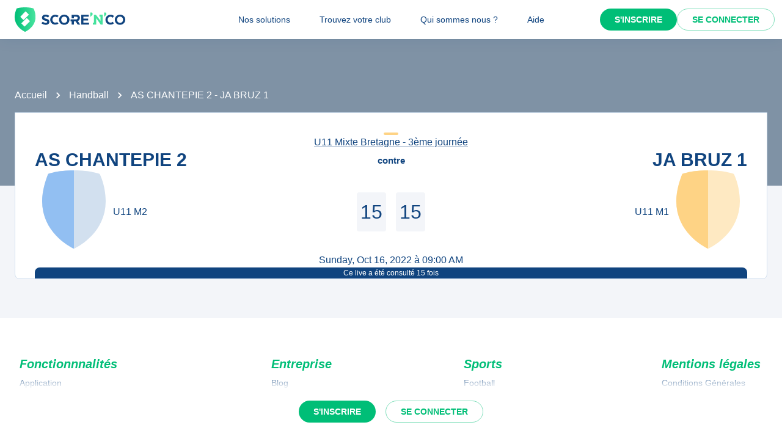

--- FILE ---
content_type: text/javascript;charset=utf-8
request_url: https://scorenco.com/_next/static/chunks/2376-ba709474a7ac4416.js
body_size: 14069
content:
!function(){try{var e="undefined"!=typeof window?window:"undefined"!=typeof global?global:"undefined"!=typeof self?self:{},a=(new e.Error).stack;a&&(e._sentryDebugIds=e._sentryDebugIds||{},e._sentryDebugIds[a]="52e51ccd-cc4b-4126-91d7-fab6ca0f9057",e._sentryDebugIdIdentifier="sentry-dbid-52e51ccd-cc4b-4126-91d7-fab6ca0f9057")}catch(e){}}();"use strict";(self.webpackChunk_N_E=self.webpackChunk_N_E||[]).push([[2376],{60755:function(e,a,d){d.d(a,{H:function(){return r}});var t=d(52903),i=d(59888),n=d(13314);let r=e=>{let{slices:a,mapper:d=n.z}=e;return null==a?void 0:a.map((e,a)=>{if(!e)return null;if("Error"===e.__typename)return(0,t.tZ)(i.Z,{children:e.message},a);let n=d[e.__typename],r=e.id;return n&&r?(0,t.tZ)(n,{slice:e,mapper:e.__typename.includes("ComponentSlicesSection")?d:void 0},"".concat(e.__typename,"-").concat(r)):(console.log("error : ",{mapper:d,name:e.__typename,sliceId:r}),null)})}},61047:function(e,a,d){d.d(a,{f:function(){return m}});var t=d(57460),i=d(6692),n=d(2281),r=d(26678);let _=e=>{var{__typename:a}=e;return Object.entries((0,n._)(e,["__typename"])).reduce((e,d)=>{let[n,r]=d;return(0,i._)((0,t._)({},e),{[n.replace(a+"_","")]:r})},{__typename:a})},o=["ComponentSlicesTabEnd"],l={ComponentSlicesSection:{createParent:e=>(0,i._)((0,t._)({},e),{children:[]}),isEnd:e=>"ComponentSlicesSection"===e.__typename,normalizeChildren:e=>s(e)},ComponentSlicesVerticalTab:{createParent:e=>({__typename:"CustomVerticalList",id:e.id,children:[e]}),isEnd:e=>"ComponentSlicesVerticalTab"!==e.__typename,normalizeChildren:e=>e},ComponentSlicesFaq:{createParent:e=>({__typename:"CustomFaq",id:e.id,children:[e]}),isEnd:e=>"ComponentSlicesFaq"!==e.__typename,normalizeChildren:e=>e},ComponentSlicesTestimonial:{createParent:e=>({__typename:"CustomTestimonial",id:e.id,children:[e]}),isEnd:e=>"ComponentSlicesTestimonial"!==e.__typename,normalizeChildren:e=>e},ComponentSlicesTabStart:{createParent:e=>({__typename:"CustomTabs",id:e.id,children:[(0,i._)((0,t._)({},e),{__typename:"CustomTab"})]}),isEnd:e=>"ComponentSlicesTabEnd"===e.__typename,normalizeChildren:e=>s(e),normalizeSlice:e=>"ComponentSlicesTabEnd"===e.__typename?null:"ComponentSlicesTabStart"===e.__typename?(0,i._)((0,t._)({},e),{__typename:"CustomTab"}):e},CustomTab:{createParent:e=>(0,i._)((0,t._)({},e),{children:[]}),isEnd:e=>"CustomTab"===e.__typename,normalizeChildren:e=>s(e)}},s=e=>{let a;let d=e.reduce((e,d)=>{if(a){let n=e.pop();if(!a.isEnd(d,n)){let r=a.normalizeSlice?a.normalizeSlice(d):d;return r?[...e,(0,i._)((0,t._)({},n),{children:[...n.children,r]})]:[...e,n]}n.children=a.normalizeChildren(n.children),e.push(n)}return(a=l[d.__typename])?[...e,a.createParent(d)]:o.includes(d.__typename)?e:[...e,d]},[]);if(a){let e=d.pop();e.children=a.normalizeChildren(e.children),d.push(e)}return d},m=e=>{if(!(null==e?void 0:e.length))return[];let a=e.map(_).filter(Boolean);return"ComponentSlicesSection"!==a[0].__typename&&(a=[{__typename:"ComponentSlicesSection",id:"initial-section-slice",theme:r.ULp.FondBleuClair,children:[]},...a]),s(a)}},13314:function(e,a,d){d.d(a,{z:function(){return v}});var t=d(52903),i=d(63060),n=d(25237),r=d.n(n);let _=r()(async()=>(await d.e(7823).then(d.bind(d,97823))).AdvertisingSlice,{loadableGenerated:{webpack:()=>[97823]},loading:()=>(0,t.tZ)(i.Z,{height:200})}),o=r()(async()=>(await d.e(3197).then(d.bind(d,63197))).FaqSlice,{loadableGenerated:{webpack:()=>[63197]},loading:()=>(0,t.tZ)(i.Z,{height:200})}),l=r()(async()=>(await d.e(5874).then(d.bind(d,95874))).FeaturesListSlice,{loadableGenerated:{webpack:()=>[95874]},loading:()=>(0,t.tZ)(i.Z,{height:200})}),s=r()(async()=>(await d.e(5276).then(d.bind(d,85276))).HeroSlice,{loadableGenerated:{webpack:()=>[85276]},loading:()=>(0,t.tZ)(i.Z,{height:200})}),m=r()(async()=>(await d.e(9869).then(d.bind(d,89869))).ImageSlice,{loadableGenerated:{webpack:()=>[89869]},loading:()=>(0,t.tZ)(i.Z,{height:200})}),c=r()(async()=>(await d.e(275).then(d.bind(d,20275))).ImageWithTextSlice,{loadableGenerated:{webpack:()=>[20275]},loading:()=>(0,t.tZ)(i.Z,{height:200})}),u=r()(async()=>(await d.e(2133).then(d.bind(d,22133))).LinkListSlice,{loadableGenerated:{webpack:()=>[22133]},loading:()=>(0,t.tZ)(i.Z,{height:200})}),p=r()(async()=>(await d.e(7176).then(d.bind(d,97176))).LivesSliderSlice,{loadableGenerated:{webpack:()=>[97176]},loading:()=>(0,t.tZ)(i.Z,{height:200})}),I=r()(async()=>(await Promise.all([d.e(5794),d.e(5417),d.e(9247),d.e(6946)]).then(d.bind(d,86946))).NewsletterSlice,{loadableGenerated:{webpack:()=>[86946]},loading:()=>(0,t.tZ)(i.Z,{height:200})}),b=r()(async()=>(await Promise.all([d.e(2306),d.e(5147),d.e(8291)]).then(d.bind(d,8291))).SectionSlice,{loadableGenerated:{webpack:()=>[8291]},loading:()=>(0,t.tZ)(i.Z,{height:200})}),g=r()(async()=>(await Promise.all([d.e(977),d.e(161)]).then(d.bind(d,60161))).TabsSlice,{loadableGenerated:{webpack:()=>[60161]},loading:()=>(0,t.tZ)(i.Z,{height:200})}),y=r()(async()=>(await d.e(5838).then(d.bind(d,5838))).TeamSlice,{loadableGenerated:{webpack:()=>[5838]},loading:()=>(0,t.tZ)(i.Z,{height:200})}),h=r()(async()=>(await Promise.all([d.e(977),d.e(2306),d.e(5147),d.e(8292)]).then(d.bind(d,78292))).TestimonialSlice,{loadableGenerated:{webpack:()=>[78292]},loading:()=>(0,t.tZ)(i.Z,{height:200})}),C=r()(async()=>(await d.e(9095).then(d.bind(d,59095))).TextSlice,{loadableGenerated:{webpack:()=>[59095]},loading:()=>(0,t.tZ)(i.Z,{height:200})}),k=r()(async()=>(await Promise.all([d.e(977),d.e(2306),d.e(5147),d.e(6697)]).then(d.bind(d,66697))).VerticalListSlice,{loadableGenerated:{webpack:()=>[66697]},loading:()=>(0,t.tZ)(i.Z,{height:200})}),f=r()(async()=>(await d.e(8015).then(d.bind(d,18015))).SportListSlice,{loadableGenerated:{webpack:()=>[18015]},loading:()=>(0,t.tZ)(i.Z,{height:200})}),S=r()(async()=>(await Promise.all([d.e(2861),d.e(2892)]).then(d.bind(d,62892))).StoreGradeSlice,{loadableGenerated:{webpack:()=>[62892]},loading:()=>(0,t.tZ)(i.Z,{height:200})}),P=r()(async()=>(await d.e(8858).then(d.bind(d,8858))).HtmlSlice,{loadableGenerated:{webpack:()=>[8858]},loading:()=>(0,t.tZ)(i.Z,{height:200})}),v={ComponentSlicesAdvertising:_,ComponentSlicesHero:s,ComponentSlicesImage:m,ComponentSlicesImageWithText:c,ComponentSlicesLinkList:u,ComponentSlicesNewsletter:I,ComponentSlicesSection:b,ComponentSlicesText:C,CustomFaq:o,CustomTabs:g,CustomTestimonial:h,CustomVerticalList:k,ComponentSlicesFeaturesList:l,ComponentSlicesTeam:y,ComponentSlicesLivesSlider:p,ComponentSlicesSportList:f,ComponentSlicesStoreGrade:S,ComponentSlicesHtml:P,ComponentSlicesPricing:r()(async()=>(await Promise.all([d.e(2861),d.e(7084),d.e(920),d.e(8596)]).then(d.bind(d,38596))).PricingSlice,{loadableGenerated:{webpack:()=>[38596]},loading:()=>(0,t.tZ)(i.Z,{height:200})}),ComponentSlicesReviews:r()(async()=>(await Promise.all([d.e(2861),d.e(5895)]).then(d.bind(d,55895))).ReviewsSlice,{loadableGenerated:{webpack:()=>[55895]},loading:()=>(0,t.tZ)(i.Z,{height:200})}),ComponentSlicesKeysFigures:r()(async()=>(await Promise.all([d.e(2306),d.e(7982)]).then(d.bind(d,37982))).KeysFiguresSlice,{loadableGenerated:{webpack:()=>[37982]},loading:()=>(0,t.tZ)(i.Z,{height:200})})}},26678:function(e,a,d){var t,i,n,r,_,o,l,s,m,c,u,p,I,b,g,y,h,C,k,f,S,P,v,T,w,U,N,L,E,R,D,A,q,G,F,O,x,H,M,W,Z,B,z,V,j,K,J,Y,Q,X,$,ee,ea,ed,et,ei,en,er,e_,eo,el,es,em,ec,eu,ep,eI,eb,eg,ey,eh,eC,ek,ef,eS,eP,ev,eT,ew,eU,eN,eL,eE,eR,eD,eA,eq,eG,eF,eO,ex,eH,eM,eW,eZ,eB,ez,eV,ej,eK,eJ,eY,eQ,eX,e$,e0,e2,e7,e8,e9,e6,e5,e1,e3,e4,ae,aa,ad,at,ai,an,ar,a_,ao,al,as,am,ac,au,ap,aI,ab,ag,ay,ah,aC,ak,af,aS,aP,av,aT,aw,aU,aN,aL,aE,aR,aD,aA,aq,aG,aF,aO,ax,aH,aM,aW,aZ,aB,az,aV,aj,aK,aJ,aY,aQ,aX,a$,a0,a2,a7,a8,a9,a6,a5,a1,a3,a4,de,da,dd,dt,di,dn,dr,d_,dl,ds,dm,dc,du,dp,dI,db,dg,dy,dh,dC,dk,df,dS,dP,dv,dT,dw,dU,dN,dL,dE,dR,dD,dA,dq,dG,dF,dO,dx,dH,dM,dW,dZ,dB,dz,dV,dj,dK,dJ,dY,dQ,dX,d$,d0,d2,d7,d8,d9,d6,d5,d1,d3,d4,te,ta,td,tt,ti,tn,tr,t_,to,tl,ts,tm,tc,tu,tp,tI,tb,tg,ty,th,tC,tk,tf,tS,tP,tv,tT,tw,tU,tN,tL,tE,tR,tD,tA,tq,tG,tF,tO,tx,tH,tM,tW,tZ,tB,tz,tV,tj,tK,tJ,tY,tQ,tX,t$,t0,t2,t7,t8,t9,t6,t5,t1,t3,t4,ie,ia,id,it,ii,ir,i_,io,il,is,im,ic,iu,ip,iI,ib,ig,iy,ih,iC,ik,iS,iP,iv,iT,iw,iU,iN,iL,iE,iR,iD,iA,iq,iG,iF,iO,ix,iH,iM,iW,iZ,iB,iz,iV,ij,iK,iJ,iY,iQ,iX,i$,i0,i2,i7,i8,i9,i6,i5,i1,i3,i4,ne,na,nd,nt,ni,nn,nr,n_,no,nl,ns,nm,nc,nu,np,nI,nb,ng,ny,nh,nC,nk,nf,nS,nP,nv,nT,nw,nU,nN,nL,nE,nR,nD,nA,nq,nG,nF,nO,nx,nH,nM,nW,nZ,nB,nz,nV,nj,nK,nJ,nY,nQ,nX,n$,n0,n2,n7,n8,n9,n6,n5,n1,n3,n4,re,ra,rd,rt,ri,rn,rr,r_,ro,rl,rs,rm,rc,ru,rp,rI,rb,rg,ry,rh,rC,rk,rf,rS,rP,rv,rT,rw,rU,rN,rL,rE,rR,rD,rA,rq,rG,rF,rO,rx,rH,rM,rW,rZ,rB,rz,rV,rj,rK,rJ,rY,rQ,rX,r$,r0,r2,r7,r8,r9,r6,r5,r1,r3,r4,_e,_a,_d,_t,_i,_n,_r,__,_o,_l,_s,_m,_c,_u,_p,_I,_b,_g,_y,_h,_C,_k,_f,_S,_P,_v,_T,_w,_U,_N,_L,_E,_R,_D,_A,_q,_G,_F,_O,_x,_H,_M,_W,_Z,_B,_z,_V,_j,_K,_J;d.d(a,{Hro:function(){return c},ULp:function(){return s}}),(t6=t||(t={})).Cityscore="cityscore",t6.Clubhouse="clubhouse",t6.Convocation="convocation",t6.Grandchelem="grandchelem",t6.Monsiteclub="monsiteclub",t6.Simple="simple",t6.Tournoi="tournoi",t6.WidgetsPremium="widgets_premium",(t5=i||(i={})).Cta="cta",t5.Lien="lien",t5.Principal="principal",t5.Secondaire="secondaire",(t1=n||(n={})).Blank="blank",t1.Self="self",(t3=r||(r={})).Facebook="Facebook",t3.Twitter="Twitter",(t4=_||(_={})).Blank="blank",t4.Self="self",(ie=o||(o={})).Droite="droite",ie.Gauche="gauche",(ia=l||(l={})).Grande="grande",ia.Petite="petite",(id=s||(s={})).FondBlanc="fond_blanc",id.FondBleuClair="fond_bleu_clair",id.FondBleuFonce="fond_bleu_fonce",id.FondVert="fond_vert",(it=m||(m={})).Article="article",it.Landing="landing",(ii=c||(c={})).Draft="DRAFT",ii.Published="PUBLISHED",(ir=u||(u={})).App="app",ir.CurrentEventsRefreshInterval="current_events_refresh_interval",ir.EventCacheInvalidationInterval="event_cache_invalidation_interval",ir.ForceUpdate="force_update",ir.Id="id",ir.Update="update",ir.Version="version",(p||(p={})).ClubCustomerPkey="club_customer_pkey",(i_=I||(I={})).ClubId="club_id",i_.CustomerPtrId="customer_ptr_id",(b||(b={})).ClubId="club_id",(io=g||(g={})).CustomerPennylaneIdKey="customer_pennylane_id_key",io.CustomerPkey="customer_pkey",(il=y||(y={})).Id="id",il.PennylaneId="pennylane_id",(h||(h={})).PennylaneId="pennylane_id",(is=C||(C={})).AssoId="asso_id",is.CityId="city_id",is.Featured="featured",is.Id="id",is.LinkToClub="link_to_club",is.Rank="rank",is.SecondTeamId="second_team_id",is.TeamId="team_id",is.TeamIds="team_ids",(im=k||(k={})).AssoId="asso_id",im.Email="email",im.FirstName="first_name",im.Id="id",im.LastName="last_name",im.Phone="phone",im.Private="private",im.Role="role",im.RoleType="role_type",(f||(f={})).AssoHitPkey="asso_hit_pkey",(S||(S={})).Placeholder="_PLACEHOLDER",(ic=P||(P={})).CalendarResultLink="calendar_result_link",ic.ClubId="club_id",ic.FacebookId="facebook_id",ic.Filters="filters",ic.Id="id",ic.InstagramId="instagram_id",ic.Logo="logo",ic.MoreDetailsLink="more_details_link",ic.Name="name",ic.NewsSource="news_source",ic.RankingLink="ranking_link",ic.SportCategoryId="sport_category_id",ic.SportId="sport_id",ic.TwitterId="twitter_id",ic.WebsiteId="website_id",(iu=v||(v={})).CityId="city_id",iu.Id="id",iu.Logo="logo",iu.Name="name",(T||(T={})).CityWidgetHitPkey="city_widget_hit_pkey",(w||(w={})).Placeholder="_PLACEHOLDER",(ip=U||(U={})).BackgroundColor="background_color",ip.CityId="city_id",ip.Color="color",ip.Id="id",ip.Intro="intro",ip.Key="key",ip.ShowHeader="show_header",ip.ShowLogo="show_logo",ip.SortByLastUpdate="sort_by_last_update",ip.SortByName="sort_by_name",ip.TitleColor="title_color",ip.WidgetCardSize="widget_card_size",(N||(N={})).LinkHitPkey="link_hit_pkey",(L||(L={})).Placeholder="_PLACEHOLDER",(iI=E||(E={})).Id="id",iI.Name="name",(ib=R||(R={})).ClubHouseClubIdNameC5b8d88fUniq="club_house_club_id_name_c5b8d88f_uniq",ib.ClubHousePkey="club_house_pkey",(ig=D||(D={})).Created="_created",ig.Updated="_updated",ig.Banner="banner",ig.ClubId="club_id",ig.Id="id",ig.Name="name",(iy=A||(A={})).Banner="banner",iy.Name="name",(ih=q||(q={})).ChallengeId="challenge_id",ih.ClubhouseId="clubhouse_id",ih.Day="day",ih.Duration="duration",ih.Id="id",ih.NewsId="news_id",ih.PhaseId="phase_id",ih.Rank="rank",ih.SponsorsCategoryId="sponsors_category_id",ih.TeamId="team_id",ih.TemplateId="template_id",ih.TournamentId="tournament_id",(iC=G||(G={})).Created="_created",iC.Updated="_updated",iC.Emoji="emoji",iC.Id="id",iC.Name="name",iC.Slug="slug",(ik=F||(F={})).Created="_created",ik.Updated="_updated",ik.Id="id",ik.UserId="user_id",(iS=O||(O={})).AdminId="admin_id",iS.ClubId="club_id",iS.Id="id",(iP=x||(x={})).Id="id",iP.Logo="logo",iP.Name="name",iP.OldUrl="old_url",iP.Slug="slug",iP.SportId="sport_id",(iv=H||(H={})).Created="_created",iv.Updated="_updated",iv.Acronym="acronym",iv.AlgoliaSecuredApiKey="algolia_secured_api_key",iv.ColorPrimary="color_primary",iv.ColorSecondary="color_secondary",iv.CountryId="country_id",iv.CustomerClubhouseStart="customer_clubhouse_start",iv.CustomerMonsiteclubStart="customer_monsiteclub_start",iv.CustomerPlannerStart="customer_planner_start",iv.CustomerPremiumStart="customer_premium_start",iv.CustomerTournamentStart="customer_tournament_start",iv.DepartmentId="department_id",iv.Email="email",iv.FacebookPage="facebook_page",iv.GeneratedPresentation="generated_presentation",iv.Id="id",iv.InstagramAccount="instagram_account",iv.IsCustomer="is_customer",iv.LinkedinAccount="linkedin_account",iv.Logo="logo",iv.Name="name",iv.NbFans="nb_fans",iv.OldScorencoId="old_scorenco_id",iv.OldUrl="old_url",iv.Pilot="pilot",iv.PlannerConvocationLink="planner_convocation_link",iv.PlannerEmailCopy="planner_email_copy",iv.PlannerEmailFooterText="planner_email_footer_text",iv.Presentation="presentation",iv.ScrapingId="scraping_id",iv.SearchKeywords="search_keywords",iv.SharePicture="share_picture",iv.ShortName="short_name",iv.Slug="slug",iv.SportId="sport_id",iv.TicketOffice="ticket_office",iv.TiktokAccount="tiktok_account",iv.TwitterAccount="twitter_account",iv.Url="url",iv.Website="website",iv.YoutubeAccount="youtube_account",(M||(M={})).Pilot="pilot",(W||(W={})).Pilot="pilot",(Z||(Z={})).ClubPtrId="club_ptr_id",(iT=B||(B={})).Created="_created",iT.Updated="_updated",iT.ClubId="club_id",iT.ConvocationLink="convocation_link",iT.EmailCopy="email_copy",iT.EmailFooterText="email_footer_text",iT.EmailReplyTo="email_reply_to",iT.Id="id",iT.IsEmptyLicenceInvalid="is_empty_licence_invalid",iT.NbDaysBeforeGameFirstNotif="nb_days_before_game_first_notif",iT.SendEmail="send_email",iT.SendSms="send_sms",iT.ShowLicence="show_licence",(iw=z||(z={})).Current="current",iw.Id="id",iw.Name="name",iw.Next="next",iw.Previous="previous",iw.Slug="slug",(iU=V||(V={})).Emoji="emoji",iU.Id="id",iU.Image="image",iU.Main="main",iU.Name="name",iU.Slug="slug",iU.UseInTournaments="use_in_tournaments",(iN=j||(j={})).Diff="diff",iN.EventId="event_id",iN.EventWithSameTeamsId="event_with_same_teams_id",(iL=K||(K={})).AgeCategory="age_category",iL.Family="family",iL.FedeUrl="fede_url",iL.Gender="gender",iL.Id="id",iL.LeagueId="league_id",iL.LevelId="level_id",iL.LevelInSeasonId="level_in_season_id",iL.LevelSlug="level_slug",iL.Name="name",iL.OldUrl="old_url",iL.Slug="slug",iL.SportId="sport_id",iL.Url="url",(iE=J||(J={})).Created="_created",iE.Updated="_updated",iE.CompetitionId="competition_id",iE.FanId="fan_id",iE.Id="id",(iR=Y||(Y={})).Created="_created",iR.Updated="_updated",iR.CompetitionId="competition_id",iR.Id="id",iR.TeamInSeasonId="team_in_season_id",(iD=Q||(Q={})).Created="_created",iD.Updated="_updated",iD.AddedByUser="added_by_user",iD.FedeUrl="fede_url",iD.Id="id",iD.LevelInSeasonId="level_in_season_id",iD.Name="name",iD.NbFans="nb_fans",iD.OldScorencoId="old_scorenco_id",iD.OldUrl="old_url",iD.Phase="phase",iD.Pool="pool",iD.Rank="rank",iD.ScrapingId="scraping_id",iD.Slug="slug",iD.ToDelete="to_delete",iD.Url="url",(iA=X||(X={})).CompetitionId="competition_id",iA.NbEvents="nb_events",iA.NbEventsWithoutScore="nb_events_without_score",iA.NbRounds="nb_rounds",(iq=$||($={})).CompetitionId="competition_id",iq.Diff="diff",iq.EventId="event_id",iq.RoundId="round_id",(iG=ee||(ee={})).AgeCategory="age_category",iG.CompetitionId="competition_id",iG.Date="date",iG.Family="family",iG.Gender="gender",iG.Id="id",iG.LevelInSeasonId="level_in_season_id",iG.LevelName="level_name",iG.OldUrl="old_url",iG.PlaceId="place_id",iG.RoundId="round_id",iG.SportId="sport_id",iG.Status="status",iG.Teams="teams",iG.Time="time",iG.Url="url",(iF=ea||(ea={})).EventId="event_id",iF.LastScoreUpdate="last_score_update",(iO=ed||(ed={})).EventRefereeEventIdNameRefereeType_7a35661eUniq="event_referee_event_id_name_referee_type_7a35661e_uniq",iO.EventRefereePkey="event_referee_pkey",(ix=et||(et={})).EventId="event_id",ix.Id="id",ix.Name="name",ix.RefereeType="referee_type",(iH=ei||(ei={})).EventId="event_id",iH.Name="name",iH.RefereeType="referee_type",(iM=en||(en={})).Created="_created",iM.Updated="_updated",iM.Date="date",iM.Demo="demo",iM.EventWithSameTeamsId="event_with_same_teams_id",iM.GameSheetUrl="game_sheet_url",iM.Id="id",iM.OldScorencoId="old_scorenco_id",iM.OldUrl="old_url",iM.PlaceId="place_id",iM.RoundDayId="round_day_id",iM.ScrapingId="scraping_id",iM.ShareImageUrl="share_image_url",iM.Status="status",iM.Time="time",iM.ToDelete="to_delete",(er||(er={})).Demo="demo",(e_||(e_={})).Demo="demo",(iW=eo||(eo={})).Created="_created",iW.Updated="_updated",iW.Id="id",iW.Slug="slug",iW.TeamIds="team_ids",(iZ=el||(el={})).Created="_created",iZ.Updated="_updated",iZ.Id="id",iZ.Name="name",iZ.PictureUrl="picture_url",(iB=es||(es={})).Area="area",iB.Id="id",iB.Name="name",iB.OldUrl="old_url",iB.Slug="slug",iB.SportId="sport_id",iB.SportSlug="sport_slug",iB.Url="url",(iz=em||(em={})).Created="_created",iz.Updated="_updated",iz.Area="area",iz.Id="id",iz.Name="name",iz.OldScorencoId="old_scorenco_id",iz.OldUrl="old_url",iz.Rank="rank",iz.ScrapingId="scraping_id",iz.Slug="slug",iz.SportId="sport_id",(iV=ec||(ec={})).Id="id",iV.LeagueId="league_id",iV.LevelId="level_id",iV.Name="name",iV.OldUrl="old_url",iV.SeasonId="season_id",iV.Slug="slug",iV.Url="url",(ij=eu||(eu={})).Created="_created",ij.Updated="_updated",ij.Id="id",ij.LevelId="level_id",ij.Name="name",ij.OldScorencoId="old_scorenco_id",ij.OldUrl="old_url",ij.ScrapingId="scraping_id",ij.SeasonId="season_id",ij.Slug="slug",(iK=ep||(ep={})).Created="_created",iK.Updated="_updated",iK.AgeCategory="age_category",iK.Family="family",iK.Gender="gender",iK.Id="id",iK.LeagueId="league_id",iK.Name="name",iK.OldScorencoId="old_scorenco_id",iK.OldUrl="old_url",iK.Rank="rank",iK.ShortName="short_name",iK.Slug="slug",iK.SportSubCategoryId="sport_sub_category_id",(iJ=eI||(eI={})).Date="date",iJ.EquipmentId="equipment_id",iJ.Id="id",iJ.MeetingTime="meeting_time",iJ.PlayingTeamId="playing_team_id",iJ.PrivateComment="private_comment",iJ.PublicComment="public_comment",iJ.Status="status",iJ.Time="time",iJ.TravelDuration="travel_duration",(iY=eb||(eb={})).Created="_created",iY.Updated="_updated",iY.Data="data",iY.EventId="event_id",iY.Id="id",iY.Role="role",iY.Score="score",iY.ShareImageUrl="share_image_url",iY.TeamInSeasonId="team_in_season_id",(iQ=eg||(eg={})).Updated="_updated",iQ.ClubId="club_id",iQ.ClubSlug="club_slug",iQ.Even="even",iQ.ExtraColumns="extra_columns",iQ.Ga="ga",iQ.Gd="gd",iQ.Gf="gf",iQ.Id="id",iQ.Logo="logo",iQ.Lost="lost",iQ.NameInClub="name_in_club",iQ.NameInCompetition="name_in_competition",iQ.Played="played",iQ.Pts="pts",iQ.Rank="rank",iQ.Ratio="ratio",iQ.Serie="serie",iQ.SportSlug="sport_slug",iQ.TeamId="team_id",iQ.TeamInSeasonId="team_in_season_id",iQ.TeamSlug="team_slug",iQ.Url="url",iQ.Win="win",(iX=ey||(ey={})).Created="_created",iX.Updated="_updated",iX.Even="even",iX.ExtraColumns="extra_columns",iX.Ga="ga",iX.Gd="gd",iX.Gf="gf",iX.Id="id",iX.Lost="lost",iX.Played="played",iX.Pts="pts",iX.Rank="rank",iX.Ratio="ratio",iX.TeamInCompetitionId="team_in_competition_id",iX.Win="win",(i$=eh||(eh={})).Created="_created",i$.Updated="_updated",i$.CompetitionId="competition_id",i$.EndDate="end_date",i$.FedeUrl="fede_url",i$.Id="id",i$.Name="name",i$.OfficialDate="official_date",i$.Rank="rank",i$.ScrapingId="scraping_id",i$.StartDate="start_date",i$.ToDelete="to_delete",(eC||(eC={})).ToDelete="to_delete",(ek||(ek={})).ToDelete="to_delete",(i0=ef||(ef={})).Asc="ASC",i0.Desc="DESC",(i2=eS||(eS={})).Date="date",i2.Email="email",i2.Event="event",i2.Id="id",i2.MessageId="message_id",(i7=eP||(eP={})).HasError="has_error",i7.Id="id",(i8=ev||(ev={})).ActionType="action_type",i8.Data="data",i8.DependsOnId="depends_on_id",i8.Icon="icon",i8.Id="id",i8.MandatoryFields="mandatory_fields",i8.Name="name",i8.OptionalFields="optional_fields",i8.Rank="rank",i8.SportId="sport_id",i8.Unique="unique",(i9=eT||(eT={})).LiveId="live_id",i9.SpectatorId="spectator_id",(i6=ew||(ew={})).LiveEventIdKey="live_event_id_key",i6.LivePkey="live_pkey",(i5=eU||(eU={})).LiveId="live_id",i5.ReporterId="reporter_id",(i1=eN||(eN={})).EventId="event_id",i1.HitCount="hit_count",i1.Id="id",(i3=eL||(eL={})).Created="_created",i3.EventId="event_id",i3.Id="id",(i4=eE||(eE={})).LastPostUpdate="last_post_update",i4.LiveId="live_id",(ne=eR||(eR={})).LivePlayerLiveTeamIdName_723f3d36Uniq="live_player_live_team_id_name_723f3d36_uniq",ne.LivePlayerLiveTeamIdPlayerIdCcf70d96Uniq="live_player_live_team_id_player_id_ccf70d96_uniq",ne.LivePlayerPkey="live_player_pkey",(na=eD||(eD={})).Captain="captain",na.CurrentPlayer="current_player",na.Id="id",na.LiveTeamId="live_team_id",na.Name="name",na.Number="number",na.PlayerId="player_id",na.PlayerPicture="player_picture",na.StartingPlayer="starting_player",(nd=eA||(eA={})).Captain="captain",nd.CurrentPlayer="current_player",nd.Name="name",nd.Number="number",nd.PlayerPicture="player_picture",nd.StartingPlayer="starting_player",(nt=eq||(eq={})).EventId="event_id",nt.Id="id",nt.NbThanks="nb_thanks",nt.Status="status",nt.Video="video",(ni=eG||(eG={})).LiveTeamPkey="live_team_pkey",ni.LiveTeamPlayingTeamIdKey="live_team_playing_team_id_key",ni.UniqueLiveRole="unique_live_role",(nn=eF||(eF={})).Data="data",nn.Id="id",nn.LiveId="live_id",nn.PlayingTeamId="playing_team_id",nn.Role="role",nn.Score="score",(eO||(eO={})).Score="score",(nr=ex||(ex={})).NbThanks="nb_thanks",nr.Video="video",(n_=eH||(eH={})).Id="id",n_.MediaOfficialId="media_official_id",(no=eM||(eM={})).Id="id",no.TeamOfficialId="team_official_id",(eW||(eW={})).PostPkey="post_pkey",(nl=eZ||(eZ={})).Created="_created",nl.ActionId="action_id",nl.Data="data",nl.Id="id",nl.LiveId="live_id",nl.Picture="picture",nl.SpectatorId="spectator_id",nl.TeamOfficialReporterId="team_official_reporter_id",(ns=eB||(eB={})).Data="data",ns.Picture="picture",(nm=ez||(ez={})).LiveId="live_id",nm.TeamOfficialId="team_official_id",(nc=eV||(eV={})).SpectatorPkey="spectator_pkey",nc.SpectatorUserIdKey="spectator_user_id_key",(nu=ej||(ej={})).Created="_created",nu.Updated="_updated",nu.Id="id",nu.Name="name",nu.PictureUrl="picture_url",nu.UserId="user_id",(eK||(eK={})).Updated="_updated",(np=eJ||(eJ={})).Id="id",np.IsPresent="is_present",np.TeamOfficialId="team_official_id",(nI=eY||(eY={})).ThankYouLiveIdSpectatorIdE0047715Uniq="thank_you_live_id_spectator_id_e0047715_uniq",nI.ThankYouPkey="thank_you_pkey",(nb=eQ||(eQ={})).Id="id",nb.LiveId="live_id",nb.SpectatorId="spectator_id",(eX||(eX={})).Updated="_updated",(ng=e$||(e$={})).Id="id",ng.LiveId="live_id",ng.TournamentReporterId="tournament_reporter_id",(ny=e0||(e0={})).ActionId="action_id",ny.LiveId="live_id",(nh=e2||(e2={})).Id="id",nh.Logo="logo",nh.Name="name",(nC=e7||(e7={})).Id="id",nC.UserId="user_id",(e8||(e8={})).ExportPkey="export_pkey",(nk=e9||(e9={})).Created="_created",nk.Updated="_updated",nk.AdminId="admin_id",nk.ClubId="club_id",nk.EndOfSeason="end_of_season",nk.FilePath="file_path",nk.Id="id",nk.WithLicenceDetails="with_licence_details",(e6||(e6={})).Placeholder="_PLACEHOLDER",(e5||(e5={})).FormPkey="form_pkey",(nf=e1||(e1={})).ClubId="club_id",nf.Code="code",nf.Id="id",nf.Published="published",nf.SeasonId="season_id",(e3||(e3={})).FormStepPkey="form_step_pkey",(nS=e4||(e4={})).Data="data",nS.FormId="form_id",nS.Id="id",nS.Rank="rank",nS.StepType="step_type",nS.Text="text",nS.Title="title",(nP=ae||(ae={})).Data="data",nP.FormId="form_id",nP.Rank="rank",nP.StepType="step_type",nP.Text="text",nP.Title="title",(nv=aa||(aa={})).FormTeamCategoryFormIdCategoryF74b6e89Uniq="form_team_category_form_id_category_f74b6e89_uniq",nv.FormTeamCategoryPkey="form_team_category_pkey",(nT=ad||(ad={})).Category="category",nT.FormId="form_id",nT.Id="id",(nw=at||(at={})).Category="category",nw.FormId="form_id",nw.Id="id",(nU=ai||(ai={})).ClubId="club_id",nU.Code="code",nU.Published="published",nU.SeasonId="season_id",(nN=an||(an={})).GroupClubIdName_17bf146dUniq="group_club_id_name_17bf146d_uniq",nN.GroupPkey="group_pkey",(nL=ar||(ar={})).ClubId="club_id",nL.Color="color",nL.Emoji="emoji",nL.Id="id",nL.Name="name",(nE=a_||(a_={})).Color="color",nE.Emoji="emoji",nE.Name="name",(ao||(ao={})).LegalRepresentativePkey="legal_representative_pkey",(nR=al||(al={})).LegalRepresentativeHasMemberIdLegalRepresen_869b0e88Uniq="legal_representative_has_member_id_legal_represen_869b0e88_uniq",nR.LegalRepresentativeHasMemberPkey="legal_representative_has_member_pkey",(nD=as||(as={})).Id="id",nD.LegalRepresentativeId="legal_representative_id",nD.MemberId="member_id",nD.ParentLink="parent_link",nD.SeasonId="season_id",(nA=am||(am={})).Updated="_updated",nA.LegalRepresentativeId="legal_representative_id",nA.MemberId="member_id",nA.ParentLink="parent_link",nA.SeasonId="season_id",(nq=ac||(ac={})).ClubId="club_id",nq.Email="email",nq.FirstName="first_name",nq.Id="id",nq.Job="job",nq.LastName="last_name",nq.Phone="phone",nq.UserId="user_id",(nG=au||(au={})).Updated="_updated",nG.ClubId="club_id",nG.Email="email",nG.FirstName="first_name",nG.Id="id",nG.Job="job",nG.LastName="last_name",nG.Phone="phone",(nF=ap||(ap={})).LicenceDetailMemberIdSeasonId_88053763Uniq="licence_detail_member_id_season_id_88053763_uniq",nF.LicenceDetailPkey="licence_detail_pkey",(nO=aI||(aI={})).FormStepId="form_step_id",nO.Id="id",nO.LicenceDetailId="licence_detail_id",nO.Value="value",(ab||(ab={})).LicenceDetailPaymentPkey="licence_detail_payment_pkey",(nx=ag||(ag={})).Created="_created",nx.Updated="_updated",nx.Amount="amount",nx.Description="description",nx.Id="id",nx.LicenceDetailId="licence_detail_id",nx.PaymentMethod="payment_method",(nH=ay||(ay={})).Amount="amount",nH.Description="description",nH.PaymentMethod="payment_method",(nM=ah||(ah={})).Created="_created",nM.CategoryId="category_id",nM.Id="id",nM.LicenceType="licence_type",nM.MemberId="member_id",nM.Number="number",nM.Price="price",nM.SeasonId="season_id",nM.Status="status",(nW=aC||(aC={})).CategoryId="category_id",nW.LicenceType="licence_type",nW.MemberId="member_id",nW.Number="number",nW.Price="price",nW.Status="status",(ak||(ak={})).MemberPkey="member_pkey",(nZ=af||(af={})).MemberInGroupMemberIdGroupId_4bd7a055Uniq="member_in_group_member_id_group_id_4bd7a055_uniq",nZ.MemberInGroupPkey="member_in_group_pkey",(nB=aS||(aS={})).GroupId="group_id",nB.Id="id",nB.MemberId="member_id",(aP||(aP={})).Updated="_updated",(nz=av||(av={})).Created="_created",nz.Updated="_updated",nz.AddedByAdminId="added_by_admin_id",nz.Address="address",nz.AllowToSharePicture="allow_to_share_picture",nz.BirthDate="birth_date",nz.ClubId="club_id",nz.Email="email",nz.Email_2="email_2",nz.Email_3="email_3",nz.FirstName="first_name",nz.Gender="gender",nz.Id="id",nz.IsAdmin="is_admin",nz.IsCurrentlyInTheClub="is_currently_in_the_club",nz.IsExemptVolunteer="is_exempt_volunteer",nz.IsReporter="is_reporter",nz.LastName="last_name",nz.Licence="licence",nz.MultipleTasksInSameWeekAllowed="multiple_tasks_in_same_week_allowed",nz.New="new",nz.Note="note",nz.Phone="phone",nz.Phone_2="phone_2",nz.Phone_3="phone_3",nz.PictureUrl="picture_url",nz.ReceiveClubEmails="receive_club_emails",nz.ReceiveClubSms="receive_club_sms",nz.SendInvitation="send_invitation",nz.UpgradeType="upgrade_type",nz.UserId="user_id",(nV=aT||(aT={})).AllowToSharePicture="allow_to_share_picture",nV.IsAdmin="is_admin",nV.IsCurrentlyInTheClub="is_currently_in_the_club",nV.IsExemptVolunteer="is_exempt_volunteer",nV.IsReporter="is_reporter",nV.MultipleTasksInSameWeekAllowed="multiple_tasks_in_same_week_allowed",nV.New="new",nV.ReceiveClubEmails="receive_club_emails",nV.ReceiveClubSms="receive_club_sms",nV.SendInvitation="send_invitation",(nj=aw||(aw={})).AllowToSharePicture="allow_to_share_picture",nj.IsAdmin="is_admin",nj.IsCurrentlyInTheClub="is_currently_in_the_club",nj.IsExemptVolunteer="is_exempt_volunteer",nj.IsReporter="is_reporter",nj.MultipleTasksInSameWeekAllowed="multiple_tasks_in_same_week_allowed",nj.New="new",nj.ReceiveClubEmails="receive_club_emails",nj.ReceiveClubSms="receive_club_sms",nj.SendInvitation="send_invitation",(nK=aU||(aU={})).Address="address",nK.AllowToSharePicture="allow_to_share_picture",nK.BirthDate="birth_date",nK.Email="email",nK.Email_2="email_2",nK.Email_3="email_3",nK.FirstName="first_name",nK.Gender="gender",nK.IsAdmin="is_admin",nK.IsCurrentlyInTheClub="is_currently_in_the_club",nK.IsExemptVolunteer="is_exempt_volunteer",nK.IsReporter="is_reporter",nK.LastName="last_name",nK.Licence="licence",nK.MultipleTasksInSameWeekAllowed="multiple_tasks_in_same_week_allowed",nK.New="new",nK.Note="note",nK.Phone="phone",nK.Phone_2="phone_2",nK.Phone_3="phone_3",nK.PictureUrl="picture_url",nK.ReceiveClubEmails="receive_club_emails",nK.ReceiveClubSms="receive_club_sms",nK.SendInvitation="send_invitation",nK.UpgradeType="upgrade_type",(nJ=aN||(aN={})).Created="_created",nJ.Updated="_updated",nJ.Id="id",nJ.MemberId="member_id",nJ.TeamId="team_id",nJ.TeamOfficialId="team_official_id",(aL||(aL={})).NewsPkey="news_pkey",(nY=aE||(aE={})).Created="_created",nY.Updated="_updated",nY.ClubId="club_id",nY.Id="id",nY.Image="image",nY.Text="text",nY.Title="title",(nQ=aR||(aR={})).Created="_created",nQ.Updated="_updated",nQ.ClubId="club_id",nQ.Id="id",nQ.Image="image",nQ.Text="text",nQ.Title="title",(nX=aD||(aD={})).ContactEmailE78729a1Uniq="contact_email_e78729a1_uniq",nX.ContactPkey="contact_pkey",(aA||(aA={})).Placeholder="_PLACEHOLDER",(n$=aq||(aq={})).EndpointPkey="endpoint_pkey",n$.EndpointUserIdTypeDeviceIdE7f874bbUniq="endpoint_user_id_type_device_id_e7f874bb_uniq",(n0=aG||(aG={})).DeviceId="device_id",n0.Id="id",n0.RegistrationId="registration_id",n0.Type="type",n0.UserId="user_id",(n2=aF||(aF={})).Placeholder="_PLACEHOLDER",n2.Updated="_updated",n2.DeviceId="device_id",n2.RegistrationId="registration_id",n2.Type="type",(aO||(aO={})).UserPkey="user_pkey",(ax||(ax={})).Updated="_updated",(n7=aH||(aH={})).Asc="asc",n7.AscNullsFirst="asc_nulls_first",n7.AscNullsLast="asc_nulls_last",n7.Desc="desc",n7.DescNullsFirst="desc_nulls_first",n7.DescNullsLast="desc_nulls_last",(n8=aM||(aM={})).Add="add",n8.Codename="codename",n8.Delete="delete",n8.Edit="edit",n8.Id="id",n8.Read="read",(n9=aW||(aW={})).MemberRoleMemberIdRoleIdEfbda8feUniq="member_role_member_id_role_id_efbda8fe_uniq",n9.MemberRolePkey="member_role_pkey",(n6=aZ||(aZ={})).Created="_created",n6.Updated="_updated",n6.Id="id",n6.MemberId="member_id",n6.RoleId="role_id",(aB||(aB={})).Placeholder="_PLACEHOLDER",(n5=az||(az={})).RoleNameClubId_65c8d5ecUniq="role_name_club_id_65c8d5ec_uniq",n5.RolePkey="role_pkey",(n1=aV||(aV={})).RolePermissionPkey="role_permission_pkey",n1.RolePermissionRoleIdPermissionId_0a48a767Uniq="role_permission_role_id_permission_id_0a48a767_uniq",(n3=aj||(aj={})).Created="_created",n3.Updated="_updated",n3.Add="add",n3.Delete="delete",n3.Edit="edit",n3.Id="id",n3.PermissionId="permission_id",n3.Read="read",n3.RoleId="role_id",(n4=aK||(aK={})).Updated="_updated",n4.Add="add",n4.Delete="delete",n4.Edit="edit",n4.Read="read",(re=aJ||(aJ={})).Created="_created",re.Updated="_updated",re.ClubId="club_id",re.Id="id",re.Name="name",(aY||(aY={})).Name="name",(ra=aQ||(aQ={})).CityNormalizedDepartmentId_365a9d1fUniq="city_normalized_department_id_365a9d1f_uniq",ra.PlacesCityPkey="places_city_pkey",(rd=aX||(aX={})).Id="id",rd.Name="name",(a$||(a$={})).Placeholder="_PLACEHOLDER",(rt=a0||(a0={})).Code="code",rt.Id="id",rt.Name="name",(ri=a2||(a2={})).Code="code",ri.Id="id",ri.Name="name",ri.RegionId="region_id",(rn=a7||(a7={})).EquipmentClubIdAddressNameFb3d2ddaUniq="equipment_club_id_address_name_fb3d2dda_uniq",rn.EquipmentPkey="equipment_pkey",(rr=a8||(a8={})).Address="address",rr.ClubId="club_id",rr.EquipmentType="equipment_type",rr.Id="id",rr.Name="name",rr.PlaceId="place_id",rr.Rank="rank",(r_=a9||(a9={})).Updated="_updated",r_.Address="address",r_.EquipmentType="equipment_type",r_.Name="name",r_.Rank="rank",(ro=a6||(a6={})).PlacesPlaceNormalizedKey="places_place_normalized_key",ro.PlacesPlacePkey="places_place_pkey",(rl=a5||(a5={})).Created="_created",rl.Updated="_updated",rl.Address="address",rl.CityId="city_id",rl.Id="id",rl.Lat="lat",rl.Lon="lon",rl.Name="name",rl.Normalized="normalized",rl.PostalCode="postal_code",(a1||(a1={})).Placeholder="_PLACEHOLDER",(rs=a3||(a3={})).CountryId="country_id",rs.Id="id",rs.Name="name",rs.Normalized="normalized",(rm=a4||(a4={})).Href="href",rm.PostId="post_id",(rc=de||(de={})).Body="body",rc.Created="created",rc.Id="id",rc.ImageUrl="image_url",rc.Link="link",rc.SourceId="source_id",rc.Title="title",(ru=da||(da={})).FeedUrl="feed_url",ru.Id="id",(rp=dd||(dd={})).ChampionshipId="championship_id",rp.ClubchampionshipexceptionId="clubchampionshipexception_id",(rI=dt||(dt={})).ClubId="club_id",rI.ExternalSourceId="external_source_id",rI.Id="id",(rb=di||(di={})).ClubId="club_id",rb.Credit="credit",rb.Id="id",rb.TotalSent="total_sent",rb.Unlimited="unlimited",(rg=dn||(dn={})).Date="date",rg.Event="event",rg.Id="id",rg.MessageId="message_id",rg.PhoneNumber="phone_number",(ry=dr||(dr={})).HasError="has_error",ry.Id="id",(rh=d_||(d_={})).ClubId="club_id",rh.FeedId="feed_id",rh.Id="id",rh.Page="page",(rC=dl||(dl={})).Account="account",rC.FeedId="feed_id",rC.Id="id",(rk=ds||(ds={})).CreationIndex="creation_index",rk.FeedId="feed_id",rk.ImageHeight="image_height",rk.ImageUrl="image_url",rk.ImageWidth="image_width",rk.PostAdditional="post_additional",rk.PostId="post_id",rk.PostPermalink="post_permalink",rk.PostStatus="post_status",rk.PostText="post_text",rk.PostTimestamp="post_timestamp",rk.PostType="post_type",rk.UserCountsFollowedBy="user_counts_followed_by",rk.UserCountsFollows="user_counts_follows",rk.UserCountsMedia="user_counts_media",rk.UserLink="user_link",rk.UserNickname="user_nickname",rk.UserPic="user_pic",rk.UserScreenname="user_screenname",(rf=dm||(dm={})).Id="id",rf.RssSourceId="rss_source_id",rf.Url="url",(dc||(dc={})).CategoryPkey="category_pkey",(rS=du||(du={})).ClubId="club_id",rS.Id="id",rS.Name="name",rS.Rank="rank",(rP=dp||(dp={})).Name="name",rP.Rank="rank",(dI||(dI={})).ScreenPkey="screen_pkey",(rv=db||(db={})).Created="_created",rv.Updated="_updated",rv.CategoryId="category_id",rv.ClubId="club_id",rv.Description="description",rv.Id="id",rv.IsMajor="is_major",rv.Logo="logo",rv.Name="name",rv.Url="url",(rT=dg||(dg={})).CategoryId="category_id",rT.Description="description",rT.IsMajor="is_major",rT.Logo="logo",rT.Name="name",rT.Url="url",(rw=dy||(dy={})).Created="_created",rw.Updated="_updated",rw.Id="id",rw.SponsorId="sponsor_id",rw.TeamId="team_id",(dh||(dh={})).ActionPkey="action_pkey",(rU=dC||(dC={})).Created="_created",rU.Updated="_updated",rU.ActionType="action_type",rU.Direction="direction",rU.Feature="feature",rU.Id="id",rU.LiveId="live_id",rU.Period="period",rU.Result="result",rU.Team="team",rU.Time="time",rU.UserId="user_id",rU.Zone="zone",(rN=dk||(dk={})).Updated="_updated",rN.ActionType="action_type",rN.Direction="direction",rN.Feature="feature",rN.Period="period",rN.Result="result",rN.Team="team",rN.Time="time",rN.Zone="zone",(rL=df||(df={})).GroupId="group_id",rL.Id="id",rL.TeamTaskId="team_task_id",(rE=dS||(dS={})).Id="id",rE.TeamId="team_id",rE.TeamTaskId="team_task_id",(rR=dP||(dP={})).Id="id",rR.PlayingTeamInfoId="playing_team_info_id",rR.TaskId="task_id",(rD=dv||(dv={})).MemberTaskCountMemberIdTaskId_79f3288dUniq="member_task_count_member_id_task_id_79f3288d_uniq",rD.MemberTaskCountPkey="member_task_count_pkey",(rA=dT||(dT={})).Created="_created",rA.Updated="_updated",rA.Id="id",rA.MemberId="member_id",rA.TaskCount="task_count",rA.TaskId="task_id",(dw||(dw={})).TaskCount="task_count",(rq=dU||(dU={})).TaskClubIdName_51de15bbUniq="task_club_id_name_51de15bb_uniq",rq.TaskPkey="task_pkey",(rG=dN||(dN={})).Created="_created",rG.Updated="_updated",rG.AllowOfficials="allow_officials",rG.ClubId="club_id",rG.Emoji="emoji",rG.GameType="game_type",rG.Id="id",rG.Name="name",rG.Rank="rank",(dL||(dL={})).AllowOfficials="allow_officials",(dE||(dE={})).AllowOfficials="allow_officials",(rF=dR||(dR={})).AllowOfficials="allow_officials",rF.Emoji="emoji",rF.GameType="game_type",rF.Name="name",rF.Rank="rank",(dD||(dD={})).TasksExportPkey="tasks_export_pkey",(rO=dA||(dA={})).Created="_created",rO.ClubId="club_id",rO.FilePath="file_path",rO.Id="id",(dq||(dq={})).Placeholder="_PLACEHOLDER",(rx=dG||(dG={})).Id="id",rx.Officials="officials",rx.TaskId="task_id",rx.TeamId="team_id",(rH=dF||(dF={})).Id="id",rH.JobId="job_id",rH.MemberId="member_id",(rM=dO||(dO={})).ClubGroupClubIdTeamId_20eee238Uniq="club_group_club_id_team_id_20eee238_uniq",rM.ClubGroupPkey="club_group_pkey",(rW=dx||(dx={})).Created="_created",rW.Updated="_updated",rW.ClubId="club_id",rW.CustomNameInClub="custom_name_in_club",rW.Id="id",rW.Rank="rank",rW.TeamId="team_id",(rZ=dH||(dH={})).Updated="_updated",rZ.CustomNameInClub="custom_name_in_club",rZ.Rank="rank",(rB=dM||(dM={})).Created="_created",rB.Updated="_updated",rB.Id="id",rB.Name="name",rB.PictureUrl="picture_url",(rz=dW||(dW={})).Created="_created",rz.Updated="_updated",rz.Area="area",rz.Id="id",rz.Name="name",rz.ScrapingId="scraping_id",rz.ShortName="short_name",(rV=dZ||(dZ={})).OfficialPkey="official_pkey",rV.OfficialUserIdKey="official_user_id_key",(rj=dB||(dB={})).Created="_created",rj.Updated="_updated",rj.Id="id",rj.UserId="user_id",(dz||(dz={})).Placeholder="_PLACEHOLDER",(rK=dV||(dV={})).Category="category",rK.ClubId="club_id",rK.Id="id",rK.IsGroupOfTeams="is_group_of_teams",rK.LevelName="level_name",rK.Logo="logo",rK.NameInClub="name_in_club",rK.NameInCompetition="name_in_competition",rK.OldUrl="old_url",rK.Rank="rank",rK.Slug="slug",rK.SportSubCategoryName="sport_sub_category_name",rK.TeamId="team_id",rK.Url="url",(rJ=dj||(dj={})).Created="_created",rJ.Updated="_updated",rJ.FanId="fan_id",rJ.Id="id",rJ.Rank="rank",rJ.TeamId="team_id",(rY=dK||(dK={})).TeamInSeasonHasMembeTeamInSeasonIdMember_9b92670bUniq="team_in_season_has_membe_team_in_season_id_member_9b92670b_uniq",rY.TeamInSeasonHasMemberPkey="team_in_season_has_member_pkey",(rQ=dJ||(dJ={})).Captain="captain",rQ.Id="id",rQ.IsBurned="is_burned",rQ.IsStaff="is_staff",rQ.MemberId="member_id",rQ.Number="number",rQ.Photo="photo",rQ.PublicName="public_name",rQ.Role="role",rQ.TeamInSeasonId="team_in_season_id",(rX=dY||(dY={})).Captain="captain",rX.IsBurned="is_burned",rX.IsStaff="is_staff",(r$=dQ||(dQ={})).Captain="captain",r$.IsBurned="is_burned",r$.IsStaff="is_staff",(r0=dX||(dX={})).Captain="captain",r0.IsBurned="is_burned",r0.IsStaff="is_staff",r0.Number="number",r0.Photo="photo",r0.PublicName="public_name",r0.Role="role",(r2=d$||(d$={})).Created="_created",r2.Updated="_updated",r2.AddedByUserId="added_by_user_id",r2.Category="category",r2.CustomNameInClub="custom_name_in_club",r2.Id="id",r2.Logo="logo",r2.MainLevelId="main_level_id",r2.OldSharePictureBackground="old_share_picture_background",r2.OldSquadPicture="old_squad_picture",r2.ParentId="parent_id",r2.SeasonId="season_id",r2.SharePictureBackground="share_picture_background",r2.ShortName="short_name",r2.SquadPicture="squad_picture",r2.TeamId="team_id",(r7=d0||(d0={})).Created="_created",r7.Updated="_updated",r7.CustomNameInClub="custom_name_in_club",r7.Id="id",r7.Locale="locale",r7.TeamInSeasonId="team_in_season_id",(r8=d2||(d2={})).TeamOfficialPkey="team_official_pkey",r8.TeamOfficialTeamIdOfficialIdDcfeb5d7Uniq="team_official_team_id_official_id_dcfeb5d7_uniq",(r9=d7||(d7={})).Created="_created",r9.Updated="_updated",r9.Id="id",r9.OfficialId="official_id",r9.TeamId="team_id",(d8||(d8={})).Placeholder="_PLACEHOLDER",(r6=d9||(d9={})).Created="_created",r6.Updated="_updated",r6.AgeCategory="age_category",r6.ClubId="club_id",r6.CustomNameInCompetition="custom_name_in_competition",r6.CustomShortNameInCompetition="custom_short_name_in_competition",r6.DefaultEquipmentId="default_equipment_id",r6.Gender="gender",r6.Id="id",r6.MeetingBeforeEvent="meeting_before_event",r6.Name="name",r6.NbFans="nb_fans",r6.Number="number",r6.OldScorencoId="old_scorenco_id",r6.OldUrl="old_url",r6.Rank="rank",r6.ScrapingId="scraping_id",r6.SharePicture="share_picture",r6.Slug="slug",r6.SportSubCategoryId="sport_sub_category_id",r6.Url="url",(d6||(d6={})).ChallengePkey="challenge_pkey",(d5||(d5={})).ChallengeRulePkey="challenge_rule_pkey",(r5=d1||(d1={})).Updated="_updated",r5.ChallengeId="challenge_id",r5.Id="id",r5.Name="name",r5.NbGroups="nb_groups",r5.NbTeams="nb_teams",r5.NbTeamsInFinalPhase="nb_teams_in_final_phase",r5.PeriodDuration="period_duration",r5.PeriodNb="period_nb",r5.Rank="rank",r5.RuleType="rule_type",r5.TimeBetweenPeriods="time_between_periods",(r1=d3||(d3={})).Updated="_updated",r1.Name="name",r1.NbGroups="nb_groups",r1.NbTeams="nb_teams",r1.NbTeamsInFinalPhase="nb_teams_in_final_phase",r1.PeriodDuration="period_duration",r1.PeriodNb="period_nb",r1.Rank="rank",r1.RuleType="rule_type",r1.TimeBetweenPeriods="time_between_periods",(r3=d4||(d4={})).Created="_created",r3.Updated="_updated",r3.AgeCategory="age_category",r3.AgeLimit="age_limit",r3.Color="color",r3.Gender="gender",r3.HitCount="hit_count",r3.Id="id",r3.MaxNbPlayers="max_nb_players",r3.Name="name",r3.Rank="rank",r3.TournamentId="tournament_id",(r4=te||(te={})).Updated="_updated",r4.AgeCategory="age_category",r4.AgeLimit="age_limit",r4.Color="color",r4.Gender="gender",r4.MaxNbPlayers="max_nb_players",r4.Name="name",r4.Rank="rank",r4.TournamentId="tournament_id",(_e=ta||(ta={})).Created="_created",_e.Updated="_updated",_e.Id="id",_e.InitialRank="initial_rank",_e.LoserOfGameId="loser_of_game_id",_e.Name="name",_e.PhaseId="phase_id",_e.PreviousChallengeRuleId="previous_challenge_rule_id",_e.PreviousChallengeRuleRank="previous_challenge_rule_rank",_e.PreviousPhaseId="previous_phase_id",_e.PreviousPhaseRank="previous_phase_rank",_e.TeamId="team_id",_e.WinnerOfGameId="winner_of_game_id",(_a=td||(td={})).Created="_created",_a.Updated="_updated",_a.AwayId="away_id",_a.AwayScore="away_score",_a.AwayScoreData="away_score_data",_a.AwayShootout="away_shootout",_a.AwayWithdrawal="away_withdrawal",_a.Date="date",_a.EventId="event_id",_a.GameType="game_type",_a.HomeId="home_id",_a.HomeScore="home_score",_a.HomeScoreData="home_score_data",_a.HomeShootout="home_shootout",_a.HomeWithdrawal="home_withdrawal",_a.Id="id",_a.IsValidatedByClub="is_validated_by_club",_a.Name="name",_a.OldScorencoId="old_scorenco_id",_a.Place="place",_a.Rank="rank",_a.Status="status",_a.TournamentPlaceId="tournament_place_id",_a.Url="url",(_d=tt||(tt={})).GameId="game_id",_d.PhaseId="phase_id",(_t=ti||(ti={})).OfficialReporterV2Pkey="official_reporter_v2_pkey",_t.OfficialReporterV2TournamentIdMemberIdCe419522Uniq="official_reporter_v2_tournament_id_member_id_ce419522_uniq",(_i=tn||(tn={})).Id="id",_i.MemberId="member_id",_i.TournamentId="tournament_id",(tr||(tr={})).Placeholder="_PLACEHOLDER",(_n=t_||(t_={})).Created="_created",_n.Updated="_updated",_n.ChallengeRuleId="challenge_rule_id",_n.DisplayType="display_type",_n.Id="id",_n.Name="name",_n.OldScorencoId="old_scorenco_id",_n.Rank="rank",_n.Status="status",(_r=to||(to={})).PlaceNameTournamentIdE5979e9cUniq="place_name_tournament_id_e5979e9c_uniq",_r.PlacePkey="place_pkey",(__=tl||(tl={})).Id="id",__.Name="name",__.ScorencoPlaceId="scorenco_place_id",__.TournamentId="tournament_id",(_o=ts||(ts={})).Name="name",_o.ScorencoPlaceId="scorenco_place_id",_o.TournamentId="tournament_id",(_l=tm||(tm={})).RankingPointsChallengeRuleIdKey="ranking_points_challenge_rule_id_key",_l.RankingPointsPkey="ranking_points_pkey",(_s=tc||(tc={})).Created="_created",_s.Updated="_updated",_s.BonusForGoalsScored="bonus_for_goals_scored",_s.ChallengeRuleId="challenge_rule_id",_s.Even="even",_s.EvenWithGoals="even_with_goals",_s.Id="id",_s.Lost="lost",_s.NbGoalsForBonus="nb_goals_for_bonus",_s.NbMaxBonus="nb_max_bonus",_s.UseWinColumnFirst="use_win_column_first",_s.Win="win",_s.Withdrawal="withdrawal",(_m=tu||(tu={})).Updated="_updated",_m.BonusForGoalsScored="bonus_for_goals_scored",_m.Even="even",_m.EvenWithGoals="even_with_goals",_m.Lost="lost",_m.NbGoalsForBonus="nb_goals_for_bonus",_m.NbMaxBonus="nb_max_bonus",_m.UseWinColumnFirst="use_win_column_first",_m.Win="win",_m.Withdrawal="withdrawal",(tp||(tp={})).RankingRulePkey="ranking_rule_pkey",(_c=tI||(tI={})).Created="_created",_c.Updated="_updated",_c.ChallengeRuleId="challenge_rule_id",_c.Id="id",_c.Position="position",_c.Rule="rule",(_u=tb||(tb={})).Updated="_updated",_u.Position="position",(_p=tg||(tg={})).Created="_created",_p.Updated="_updated",_p.Bonus="bonus",_p.EngagementId="engagement_id",_p.Even="even",_p.ExtraColumns="extra_columns",_p.Ga="ga",_p.Gd="gd",_p.Gf="gf",_p.Id="id",_p.Lost="lost",_p.Played="played",_p.Pts="pts",_p.Rank="rank",_p.Win="win",_p.Withdrawal="withdrawal",(_I=ty||(ty={})).TeamChallengeIdName_494721efUniq="team_challenge_id_name_494721ef_uniq",_I.TeamPkey="team_pkey",(_b=th||(th={})).Created="_created",_b.Updated="_updated",_b.AgeAverage="age_average",_b.AttackPoints="attack_points",_b.AttackRank="attack_rank",_b.ChallengeId="challenge_id",_b.Color_1="color_1",_b.Color_2="color_2",_b.DefencePoints="defence_points",_b.DefenceRank="defence_rank",_b.Id="id",_b.Logo="logo",_b.Name="name",_b.NbGames="nb_games",_b.OldScorencoId="old_scorenco_id",_b.Rank="rank",_b.ScorencoTeamId="scorenco_team_id",(_g=tC||(tC={})).Updated="_updated",_g.AgeAverage="age_average",_g.Color_1="color_1",_g.Color_2="color_2",_g.Logo="logo",_g.Name="name",_g.OldScorencoId="old_scorenco_id",_g.ScorencoTeamId="scorenco_team_id",(tk||(tk={})).TournamentAdPkey="tournament_ad_pkey",(_y=tf||(tf={})).Id="id",_y.Image="image",_y.TournamentId="tournament_id",_y.Url="url",(_h=tS||(tS={})).Image="image",_h.TournamentId="tournament_id",_h.Url="url",(_C=tP||(tP={})).TournamentPkey="tournament_pkey",_C.TournamentTournamentCreditIdKey="tournament_tournament_credit_id_key",(_k=tv||(tv={})).ClubId="club_id",_k.Id="id",_k.InvoiceNumber="invoice_number",_k.UsedAt="used_at",(_f=tT||(tT={})).FinishedGames="finished_games",_f.FirstGameDate="first_game_date",_f.LastGameDate="last_game_date",_f.LastScheduledGameDate="last_scheduled_game_date",_f.LiveGames="live_games",_f.NbDaysToGame="nb_days_to_game",_f.NextGameDate="next_game_date",_f.TotalGames="total_games",_f.TournamentId="tournament_id",_f.TournamentName="tournament_name",(_S=tw||(tw={})).Place="place",_S.TournamentId="tournament_id",(_P=tU||(tU={})).Created="_created",_P.Updated="_updated",_P.Ad="ad",_P.ClubId="club_id",_P.Description="description",_P.Email="email",_P.EndDate="end_date",_P.HitCount="hit_count",_P.Id="id",_P.IsTest="is_test",_P.Location="location",_P.Logo="logo",_P.Name="name",_P.Phone="phone",_P.Published="published",_P.RequireGameValidation="require_game_validation",_P.ShowAttackDefence="show_attack_defence",_P.SignupLink="signup_link",_P.SportId="sport_id",_P.StartDate="start_date",(_v=tN||(tN={})).Updated="_updated",_v.Ad="ad",_v.ClubId="club_id",_v.Description="description",_v.Email="email",_v.EndDate="end_date",_v.Location="location",_v.Logo="logo",_v.Name="name",_v.Phone="phone",_v.Published="published",_v.RequireGameValidation="require_game_validation",_v.ShowAttackDefence="show_attack_defence",_v.SignupLink="signup_link",_v.StartDate="start_date",(_T=tL||(tL={})).Id="id",_T.RedirectUrl="redirect_url",(_w=tE||(tE={})).Created="_created",_w.Updated="_updated",_w.ClubHasSendSms="club_has_send_sms",_w.ClubHasSmsCredits="club_has_sms_credits",_w.ClubId="club_id",_w.HasAdmin="has_admin",_w.HasMember="has_member",_w.HasRole="has_role",_w.Id="id",_w.UserId="user_id",_w.ValidatedEvent="validated_event",(_U=tR||(tR={})).Code="code",_U.Id="id",_U.MemberId="member_id",_U.UserId="user_id",(_N=tD||(tD={})).BirthDate="birth_date",_N.Email="email",_N.FirstName="first_name",_N.Gender="gender",_N.Id="id",_N.IsSuperuser="is_superuser",_N.LastLogin="last_login",_N.LastName="last_name",_N.Locale="locale",_N.Phone="phone",_N.PhoneVerified="phone_verified",_N.PictureUrl="picture_url",_N.PlannerSettings="planner_settings",_N.ReceiveNewsletter="receive_newsletter",_N.Username="username",(_L=tA||(tA={})).ClubSettingsClubId_76b38f27Uniq="club_settings_club_id_76b38f27_uniq",_L.ClubSettingsPkey="club_settings_pkey",(_E=tq||(tq={})).Created="_created",_E.Updated="_updated",_E.AdImage="ad_image",_E.AdText="ad_text",_E.AdUrl="ad_url",_E.BackgroundColor="background_color",_E.ClubId="club_id",_E.Color="color",_E.FontColor="font_color",_E.Id="id",_E.NbWidgetPremium="nb_widget_premium",_E.Theme="theme",(_R=tG||(tG={})).Updated="_updated",_R.AdImage="ad_image",_R.AdText="ad_text",_R.AdUrl="ad_url",_R.BackgroundColor="background_color",_R.Color="color",_R.FontColor="font_color",_R.Theme="theme",(tF||(tF={})).ConvocationSettingsWidgetId_225937dcPk="convocation_settings_widget_id_225937dc_pk",(_D=tO||(tO={})).Created="_created",_D.Updated="_updated",_D.ExcludeTaskIds="exclude_task_ids",_D.WidgetId="widget_id",(tx||(tx={})).ExcludeTaskIds="exclude_task_ids",(_A=tH||(tH={})).Id="id",_A.OldWidgetId="old_widget_id",_A.WidgetId="widget_id",(_q=tM||(tM={})).Created="_created",_q.Updated="_updated",_q.Id="id",_q.NbHits="nb_hits",_q.PageId="page_id",_q.WidgetId="widget_id",(tW||(tW={})).WidgetPkey="widget_pkey",(_G=tZ||(tZ={})).DomainName="domain_name",_G.Id="id",(_F=tB||(tB={})).WidgetHasCompetitionPkey="widget_has_competition_pkey",_F.WidgetHasCompetitionWidgetIdCompetitionId_8051d1c6Uniq="widget_has_competition_widget_id_competition_id_8051d1c6_uniq",(_O=tz||(tz={})).Created="_created",_O.Updated="_updated",_O.CompetitionId="competition_id",_O.Id="id",_O.WidgetId="widget_id",(_x=tV||(tV={})).Updated="_updated",_x.CompetitionId="competition_id",(_H=tj||(tj={})).WidgetHasTeamPkey="widget_has_team_pkey",_H.WidgetHasTeamWidgetIdTeamIdD2f59061Uniq="widget_has_team_widget_id_team_id_d2f59061_uniq",(_M=tK||(tK={})).Created="_created",_M.Updated="_updated",_M.Id="id",_M.TeamId="team_id",_M.WidgetId="widget_id",(_W=tJ||(tJ={})).Updated="_updated",_W.TeamId="team_id",(tY||(tY={})).WidgetLivePkey="widget_live_pkey",(_Z=tQ||(tQ={})).LiveId="live_id",_Z.NbDaysUpdate="nb_days_update",_Z.WidgetPtrId="widget_ptr_id",(_B=tX||(tX={})).LiveId="live_id",_B.NbDaysUpdate="nb_days_update",(_z=t$||(t$={})).DomainId="domain_id",_z.Id="id",_z.Url="url",(_V=t0||(t0={})).Created="_created",_V.Updated="_updated",_V.Category="category",_V.ClubId="club_id",_V.ContentClubId="content_club_id",_V.CustomCss="custom_css",_V.DaySwitchTab="day_switch_tab",_V.EventsAwayHome="events_away_home",_V.HighlightMain="highlight_main",_V.Id="id",_V.Name="name",_V.Sort="sort",_V.Title="title",(t2||(t2={})).WidgetTeamPkey="widget_team_pkey",(_j=t7||(t7={})).DisplayPriority="display_priority",_j.NbEventsToShow="nb_events_to_show",_j.ShowEvents="show_events",_j.ShowNameInClub="show_name_in_club",_j.ShowRanking="show_ranking",_j.WidgetPtrId="widget_ptr_id",(_K=t8||(t8={})).DisplayPriority="display_priority",_K.NbEventsToShow="nb_events_to_show",_K.ShowEvents="show_events",_K.ShowNameInClub="show_name_in_club",_K.ShowRanking="show_ranking",(_J=t9||(t9={})).Category="category",_J.ClubId="club_id",_J.CustomCss="custom_css",_J.DaySwitchTab="day_switch_tab",_J.EventsAwayHome="events_away_home",_J.HighlightMain="highlight_main",_J.Id="id",_J.Name="name",_J.Sort="sort",_J.Title="title"}}]);
//# sourceMappingURL=2376-ba709474a7ac4416.js.map